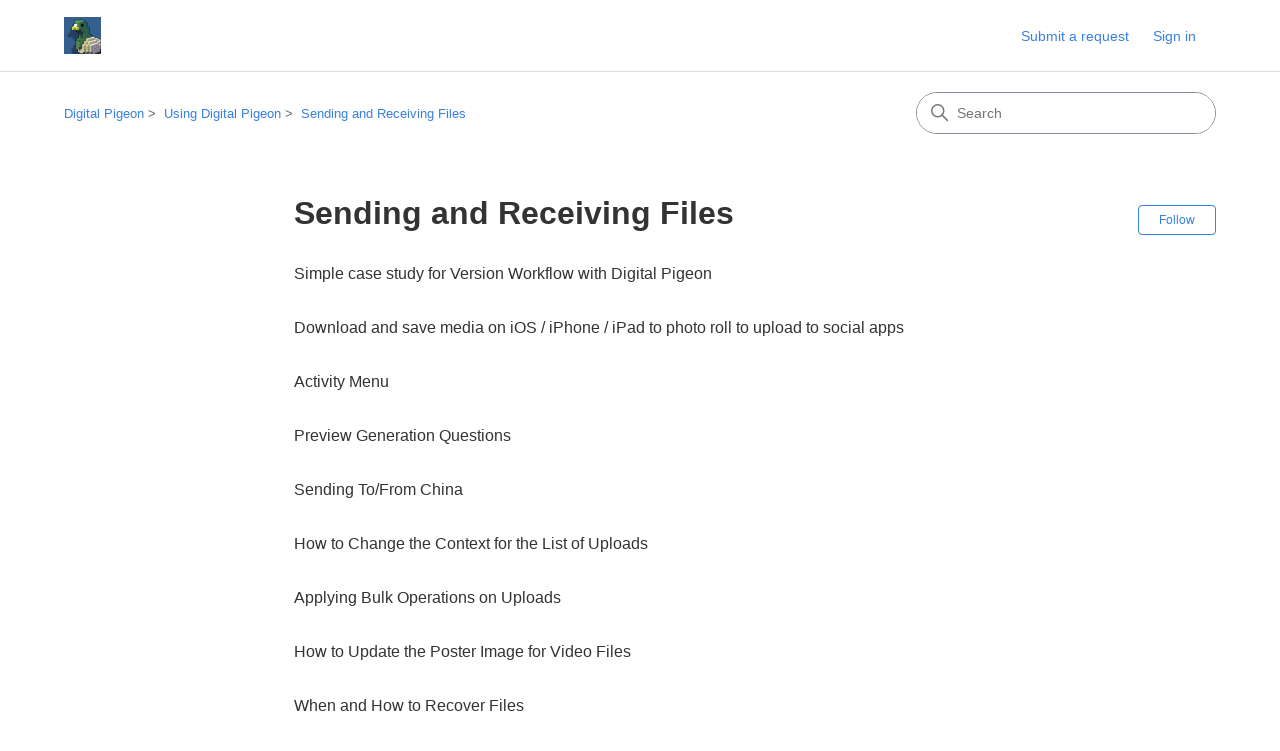

--- FILE ---
content_type: text/html; charset=utf-8
request_url: https://help.digitalpigeon.com/hc/en-us/sections/333756983155-Sending-and-Receiving-Files
body_size: 5500
content:
<!DOCTYPE html>
<html dir="ltr" lang="en-US">
<head>
  <meta charset="utf-8" />
  <!-- v26880 -->


  <title>Sending and Receiving Files &ndash; Digital Pigeon</title>

  

  <link rel="canonical" href="https://help.digitalpigeon.com/hc/en-us/sections/333756983155-Sending-and-Receiving-Files">
<link rel="alternate" hreflang="en-us" href="https://help.digitalpigeon.com/hc/en-us/sections/333756983155-Sending-and-Receiving-Files">
<link rel="alternate" hreflang="x-default" href="https://help.digitalpigeon.com/hc/en-us/sections/333756983155-Sending-and-Receiving-Files">

  <link rel="stylesheet" href="//static.zdassets.com/hc/assets/application-f34d73e002337ab267a13449ad9d7955.css" media="all" id="stylesheet" />
  <link rel="stylesheet" type="text/css" href="/hc/theming_assets/1905521/7500547/style.css?digest=14821784485903">

  <link rel="icon" type="image/x-icon" href="/hc/theming_assets/01HZGYGXHJ9TJQXRGRMFH60BCM">

    

  <meta content="width=device-width, initial-scale=1.0" name="viewport" />
<!-- Make the translated search clear button label available for use in JS -->
<!-- See buildClearSearchButton() in script.js -->
<script type="text/javascript">window.searchClearButtonLabelLocalized = "Clear search";</script>
<script type="text/javascript">
  // Load ES module polyfill only for browsers that don't support ES modules
  if (!(HTMLScriptElement.supports && HTMLScriptElement.supports('importmap'))) {
    document.write('<script async src="/hc/theming_assets/01J4KP9NMNCMBX9KZ0D05TQZMN"><\/script>');
  }
</script>
<script type="importmap">
{
  "imports": {
    "new-request-form": "/hc/theming_assets/01KEEGHJC9ES64XEKZFKZNT0RP",
    "flash-notifications": "/hc/theming_assets/01KEEGHJ5YHGRYWN6G5NV3MW8A",
    "service-catalog": "/hc/theming_assets/01KEEGHJEKKDJM4RV23V8CAZ1Z",
    "approval-requests": "/hc/theming_assets/01KEEGHJBKFKC1XKC1RHNSNWHE",
    "approval-requests-translations": "/hc/theming_assets/01K1WNSB0JMJ7T22KRRZ7HR0G8",
    "new-request-form-translations": "/hc/theming_assets/01K1WNSB0T8BTWTW40AY02BZWS",
    "service-catalog-translations": "/hc/theming_assets/01K1WNSB0K21F95KBYPE5NE9AY",
    "shared": "/hc/theming_assets/01KEEGHJ7KMSQYPM42PBPT9AZJ",
    "ticket-fields": "/hc/theming_assets/01KEEGHJCB0ZCE0KB2C9RYJ3AJ",
    "wysiwyg": "/hc/theming_assets/01KEEGHJCHQAHC5BDPXCGESXJE"
  }
}
</script>
<script type="module">
  import { renderFlashNotifications } from "flash-notifications";

  const settings = {"brand_color":"#3a80e1","brand_text_color":"#ffffff","text_color":"#333333","link_color":"#3a80e1","hover_link_color":"#0F3554","visited_link_color":"#4B61C3","background_color":"#ffffff","heading_font":"-apple-system, BlinkMacSystemFont, 'Segoe UI', Helvetica, Arial, sans-serif","text_font":"-apple-system, BlinkMacSystemFont, 'Segoe UI', Helvetica, Arial, sans-serif","logo":"/hc/theming_assets/01HZGYGXC3Y9CS09WW5G54MC77","show_brand_name":false,"favicon":"/hc/theming_assets/01HZGYGXHJ9TJQXRGRMFH60BCM","homepage_background_image":"/hc/theming_assets/01HZGYGXRFYDDWQBFJ7CRZZNRF","community_background_image":"/hc/theming_assets/01HZGYGZ3GW3XRZH8Q6R27493T","community_image":"/hc/theming_assets/01HZGYGZV83VRG1Z2YMFQKQW5J","instant_search":true,"scoped_kb_search":true,"scoped_community_search":true,"show_recent_activity":true,"show_articles_in_section":true,"show_article_author":true,"show_article_comments":true,"show_follow_article":true,"show_recently_viewed_articles":true,"show_related_articles":true,"show_article_sharing":true,"show_follow_section":true,"show_follow_post":true,"show_post_sharing":true,"show_follow_topic":true,"request_list_beta":false};
  const baseLocale = "en-us";

  renderFlashNotifications(settings, baseLocale);
</script>

  
</head>
<body class="">
  
  
  

  <a class="skip-navigation" tabindex="1" href="#main-content">Skip to main content</a>

<header class="header">
  <div class="logo">
    <a title="Home" href="/hc/en-us">
      <img src="/hc/theming_assets/01HZGYGXC3Y9CS09WW5G54MC77" alt="Digital Pigeon Help Center home page" />
      
    </a>
  </div>

  <div class="nav-wrapper-desktop">
    <nav class="user-nav" id="user-nav" aria-label="User navigation">
      <ul class="user-nav-list">
        <li></li>
        <li></li>
        <li><a class="submit-a-request" href="/hc/en-us/requests/new">Submit a request</a></li>
        
          <li>
            <a class="sign-in" rel="nofollow" data-auth-action="signin" title="Opens a dialog" role="button" href="/hc/en-us/signin?return_to=https%3A%2F%2Fhelp.digitalpigeon.com%2Fhc%2Fen-us%2Fsections%2F333756983155-Sending-and-Receiving-Files">
              Sign in
            </a>
          </li>
        
      </ul>
    </nav>
    
  </div>

  <div class="nav-wrapper-mobile">
    <button class="menu-button-mobile" aria-controls="user-nav-mobile" aria-expanded="false" aria-label="Toggle navigation menu">
      
      <svg xmlns="http://www.w3.org/2000/svg" width="16" height="16" focusable="false" viewBox="0 0 16 16" class="icon-menu">
        <path fill="none" stroke="currentColor" stroke-linecap="round" d="M1.5 3.5h13m-13 4h13m-13 4h13"/>
      </svg>
    </button>
    <nav class="menu-list-mobile" id="user-nav-mobile" aria-expanded="false">
      <ul class="menu-list-mobile-items">
        
          <li class="item">
            <a rel="nofollow" data-auth-action="signin" title="Opens a dialog" role="button" href="/hc/en-us/signin?return_to=https%3A%2F%2Fhelp.digitalpigeon.com%2Fhc%2Fen-us%2Fsections%2F333756983155-Sending-and-Receiving-Files">
              Sign in
            </a>
          </li>
          <li class="nav-divider"></li>
        
        <li class="item"></li>
        <li class="item"><a class="submit-a-request" href="/hc/en-us/requests/new">Submit a request</a></li>
        <li class="item"></li>
        <li class="nav-divider"></li>
        
      </ul>
    </nav>
  </div>

</header>


  <main role="main">
    <div class="container-divider"></div>
<div class="container">
  <div class="sub-nav">
    <nav aria-label="Current location">
  <ol class="breadcrumbs">
    
      <li>
        
          <a href="/hc/en-us">Digital Pigeon</a>
        
      </li>
    
      <li>
        
          <a href="/hc/en-us/categories/333756972836-Using-Digital-Pigeon">Using Digital Pigeon</a>
        
      </li>
    
      <li>
        
          <a href="/hc/en-us/sections/333756983155-Sending-and-Receiving-Files">Sending and Receiving Files</a>
        
      </li>
    
  </ol>
</nav>

    <div class="search-container">
      <svg xmlns="http://www.w3.org/2000/svg" width="12" height="12" focusable="false" viewBox="0 0 12 12" class="search-icon" aria-hidden="true">
        <circle cx="4.5" cy="4.5" r="4" fill="none" stroke="currentColor"/>
        <path stroke="currentColor" stroke-linecap="round" d="M11 11L7.5 7.5"/>
      </svg>
      <form role="search" class="search" data-search="" action="/hc/en-us/search" accept-charset="UTF-8" method="get"><input type="hidden" name="utf8" value="&#x2713;" autocomplete="off" /><input type="hidden" name="category" id="category" value="333756972836" autocomplete="off" />
<input type="search" name="query" id="query" placeholder="Search" aria-label="Search" /></form>
    </div>
  </div>

  <div class="section-container">
    <section id="main-content" class="section-content">
      <header class="page-header">
        <h1>Sending and Receiving Files</h1>
        
          <div class="section-subscribe"><div data-helper="subscribe" data-json="{&quot;item&quot;:&quot;section&quot;,&quot;url&quot;:&quot;/hc/en-us/sections/333756983155-Sending-and-Receiving-Files/subscription.json?to=section&quot;,&quot;follow_label&quot;:&quot;Follow&quot;,&quot;unfollow_label&quot;:&quot;Unfollow&quot;,&quot;following_label&quot;:&quot;Following&quot;,&quot;can_subscribe&quot;:true,&quot;is_subscribed&quot;:false,&quot;options&quot;:[{&quot;label&quot;:&quot;New articles&quot;,&quot;url&quot;:&quot;/hc/en-us/sections/333756983155-Sending-and-Receiving-Files/subscription.json?subscribe_to_grandchildren=false&quot;,&quot;selected&quot;:false},{&quot;label&quot;:&quot;New articles and comments&quot;,&quot;url&quot;:&quot;/hc/en-us/sections/333756983155-Sending-and-Receiving-Files/subscription.json?subscribe_to_grandchildren=true&quot;,&quot;selected&quot;:false}]}"></div></div>
        
        
      </header>

      

      

      
        <ul class="article-list">
          
            <li class="article-list-item ">
              
              <a href="/hc/en-us/articles/9120515281295-Simple-case-study-for-Version-Workflow-with-Digital-Pigeon" class="article-list-link">Simple case study for Version Workflow with Digital Pigeon</a>
              
            </li>
          
            <li class="article-list-item ">
              
              <a href="/hc/en-us/articles/360001580915-Download-and-save-media-on-iOS-iPhone-iPad-to-photo-roll-to-upload-to-social-apps" class="article-list-link">Download and save media on iOS / iPhone / iPad to photo roll to upload to social apps</a>
              
            </li>
          
            <li class="article-list-item ">
              
              <a href="/hc/en-us/articles/360000404575-Activity-Menu" class="article-list-link">Activity Menu</a>
              
            </li>
          
            <li class="article-list-item ">
              
              <a href="/hc/en-us/articles/360000342896-Preview-Generation-Questions" class="article-list-link">Preview Generation Questions</a>
              
            </li>
          
            <li class="article-list-item ">
              
              <a href="/hc/en-us/articles/360000230096-Sending-To-From-China" class="article-list-link">Sending To/From China</a>
              
            </li>
          
            <li class="article-list-item ">
              
              <a href="/hc/en-us/articles/360000163936-How-to-Change-the-Context-for-the-List-of-Uploads" class="article-list-link">How to Change the Context for the List of Uploads</a>
              
            </li>
          
            <li class="article-list-item ">
              
              <a href="/hc/en-us/articles/360000163215-Applying-Bulk-Operations-on-Uploads" class="article-list-link">Applying Bulk Operations on Uploads</a>
              
            </li>
          
            <li class="article-list-item ">
              
              <a href="/hc/en-us/articles/360000161695-How-to-Update-the-Poster-Image-for-Video-Files" class="article-list-link">How to Update the Poster Image for Video Files</a>
              
            </li>
          
            <li class="article-list-item ">
              
              <a href="/hc/en-us/articles/360000161615-When-and-How-to-Recover-Files" class="article-list-link">When and How to Recover Files</a>
              
            </li>
          
            <li class="article-list-item ">
              
              <a href="/hc/en-us/articles/360000026516-Advanced-Search-Option" class="article-list-link">Advanced Search Option</a>
              
            </li>
          
            <li class="article-list-item ">
              
              <a href="/hc/en-us/articles/360000025876-Sending-to-Multiple-Clients-Using-Quicklinks" class="article-list-link">Sending to Multiple Clients Using Quicklinks</a>
              
            </li>
          
            <li class="article-list-item ">
              
              <a href="/hc/en-us/articles/333757007135-How-do-I-forward-received-files" class="article-list-link">How do I forward received files?</a>
              
            </li>
          
            <li class="article-list-item ">
              
              <a href="/hc/en-us/articles/333756999636-How-do-I-share-received-files" class="article-list-link">How do I share received files?</a>
              
            </li>
          
            <li class="article-list-item ">
              
              <a href="/hc/en-us/articles/333757005235-Why-are-my-uploads-and-downloads-being-queued" class="article-list-link">Why are my uploads and downloads being queued?</a>
              
            </li>
          
            <li class="article-list-item ">
              
              <a href="/hc/en-us/articles/333756997476-Downloads-Understanding-Usage" class="article-list-link">Downloads - Understanding Usage</a>
              
            </li>
          
            <li class="article-list-item ">
              
              <a href="/hc/en-us/articles/333756997216-How-do-I-change-the-order-of-my-files" class="article-list-link">How do I change the order of my files?</a>
              
            </li>
          
            <li class="article-list-item ">
              
              <a href="/hc/en-us/articles/333757004015-How-do-I-view-all-uploads-for-my-Account" class="article-list-link">How do I view all uploads for my Account</a>
              
            </li>
          
            <li class="article-list-item ">
              
              <a href="/hc/en-us/articles/333756996296-There-s-a-line-through-recipients-email-address" class="article-list-link">There&#39;s a line through recipients email address</a>
              
            </li>
          
            <li class="article-list-item ">
              
              <a href="/hc/en-us/articles/333756996196-Recipients-did-not-receive-my-files-what-should-I-do" class="article-list-link">Recipients did not receive my files, what should I do?</a>
              
            </li>
          
            <li class="article-list-item ">
              
              <a href="/hc/en-us/articles/333756994996-Previews-are-not-being-generated-for-my-files" class="article-list-link">Previews are not being generated for my files</a>
              
            </li>
          
            <li class="article-list-item ">
              
              <a href="/hc/en-us/articles/333756994976-If-I-pause-an-upload-or-download-does-it-resume-from-where-it-left-off" class="article-list-link">If I pause an upload or download, does it resume from where it left off?</a>
              
            </li>
          
            <li class="article-list-item ">
              
              <a href="/hc/en-us/articles/333757002615-How-do-I-change-when-my-files-expire" class="article-list-link">How do I change when my files expire?</a>
              
            </li>
          
            <li class="article-list-item ">
              
              <a href="/hc/en-us/articles/333756994756-How-are-my-files-secured" class="article-list-link">How are my files secured?</a>
              
            </li>
          
            <li class="article-list-item ">
              
              <a href="/hc/en-us/articles/333757002515-Does-Digital-Pigeon-keep-copies-of-my-files" class="article-list-link">Does Digital Pigeon keep copies of my files?</a>
              
            </li>
          
            <li class="article-list-item ">
              
              <a href="/hc/en-us/articles/333757001755-Forwarding-Multiple-Files" class="article-list-link">Forwarding Multiple Files</a>
              
            </li>
          
            <li class="article-list-item ">
              
              <a href="/hc/en-us/articles/333756996475-How-do-I-quickly-clear-my-Digital-Pigeon-Storage" class="article-list-link">How do I quickly clear my Digital Pigeon Storage?</a>
              
            </li>
          
            <li class="article-list-item ">
              
              <a href="/hc/en-us/articles/333756995935-Archived-vs-Expired-Uploads" class="article-list-link">Archived vs Expired Uploads</a>
              
            </li>
          
            <li class="article-list-item ">
              
              <a href="/hc/en-us/articles/333756988056-Upload-and-Download-Errors" class="article-list-link">Upload and Download Errors</a>
              
            </li>
          
            <li class="article-list-item ">
              
              <a href="/hc/en-us/articles/333756995915-Upload-Folders" class="article-list-link">Upload Folders</a>
              
            </li>
          
            <li class="article-list-item ">
              
              <a href="/hc/en-us/articles/333756995895-Video-and-Audio-previews-fail-to-show-on-the-download-page" class="article-list-link">Video and Audio previews fail to show on the download page</a>
              
            </li>
          
        </ul>
      

      
<nav class="pagination" aria-label="Pagination">
  <ul class="pagination-list">
    

    
      <li class="pagination-next">
        <a href="/hc/en-us/sections/333756983155-Sending-and-Receiving-Files?page=2#articles" class="pagination-next-link" rel="next nofollow">
          <span class="pagination-next-text">Next</span>
          <span class="pagination-next-icon" aria-hidden="true">›</span>
      </a>
      </li>

      <li class="pagination-last">
        <a href="/hc/en-us/sections/333756983155-Sending-and-Receiving-Files?page=2#articles" class="pagination-last-link" rel="nofollow">
          <span class="pagination-last-text">Last</span>
          <span class="pagination-last-icon" aria-hidden="true">»</span>
        </a>
      </li>
    
  </ul>
</nav>



    </section>
  </div>
</div>

  </main>

  <footer class="footer">
  <div class="footer-inner">
    <a title="Home" href="/hc/en-us">Digital Pigeon</a>

    <div class="footer-language-selector">
      
    </div>
  </div>
</footer>


    <div class="powered-by-zendesk">
  <svg xmlns="http://www.w3.org/2000/svg" width="26" height="26" focusable="false" viewBox="0 0 26 26">
    <path d="M12 8.2v14.5H0zM12 3c0 3.3-2.7 6-6 6S0 6.3 0 3h12zm2 19.7c0-3.3 2.7-6 6-6s6 2.7 6 6H14zm0-5.2V3h12z"/>
  </svg>

  <a href="https://www.zendesk.com/service/help-center/?utm_source=helpcenter&utm_medium=poweredbyzendesk&utm_campaign=text&utm_content=Digital+Pigeon" target="_blank" rel="nofollow">Powered by Zendesk</a>
</div>


  <!-- / -->

  
  <script src="//static.zdassets.com/hc/assets/en-us.bbb3d4d87d0b571a9a1b.js"></script>
  

  <script type="text/javascript">
  /*

    Greetings sourcecode lurker!

    This is for internal Zendesk and legacy usage,
    we don't support or guarantee any of these values
    so please don't build stuff on top of them.

  */

  HelpCenter = {};
  HelpCenter.account = {"subdomain":"digitalpigeon","environment":"production","name":"Digital Pigeon"};
  HelpCenter.user = {"identifier":"da39a3ee5e6b4b0d3255bfef95601890afd80709","email":null,"name":"","role":"anonymous","avatar_url":"https://assets.zendesk.com/hc/assets/default_avatar.png","is_admin":false,"organizations":[],"groups":[]};
  HelpCenter.internal = {"asset_url":"//static.zdassets.com/hc/assets/","web_widget_asset_composer_url":"https://static.zdassets.com/ekr/snippet.js","current_session":{"locale":"en-us","csrf_token":null,"shared_csrf_token":null},"usage_tracking":{"event":"section_viewed","data":"[base64]","url":"https://help.digitalpigeon.com/hc/activity"},"current_record_id":null,"current_record_url":null,"current_record_title":null,"current_text_direction":"ltr","current_brand_id":7500547,"current_brand_name":"Digital Pigeon","current_brand_url":"https://digitalpigeon.zendesk.com","current_brand_active":true,"current_path":"/hc/en-us/sections/333756983155-Sending-and-Receiving-Files","show_autocomplete_breadcrumbs":true,"user_info_changing_enabled":false,"has_user_profiles_enabled":false,"has_end_user_attachments":true,"user_aliases_enabled":false,"has_anonymous_kb_voting":false,"has_multi_language_help_center":false,"show_at_mentions":false,"embeddables_config":{"embeddables_web_widget":false,"embeddables_help_center_auth_enabled":false,"embeddables_connect_ipms":false},"answer_bot_subdomain":"static","gather_plan_state":"not_started","has_article_verification":false,"has_gather":false,"has_ckeditor":true,"has_community_enabled":false,"has_community_badges":false,"has_community_post_content_tagging":false,"has_gather_content_tags":false,"has_guide_content_tags":false,"has_user_segments":false,"has_answer_bot_web_form_enabled":false,"has_garden_modals":false,"theming_cookie_key":"hc-da39a3ee5e6b4b0d3255bfef95601890afd80709-2-preview","is_preview":false,"has_search_settings_in_plan":true,"theming_api_version":4,"theming_settings":{"brand_color":"#3a80e1","brand_text_color":"#ffffff","text_color":"#333333","link_color":"#3a80e1","hover_link_color":"#0F3554","visited_link_color":"#4B61C3","background_color":"#ffffff","heading_font":"-apple-system, BlinkMacSystemFont, 'Segoe UI', Helvetica, Arial, sans-serif","text_font":"-apple-system, BlinkMacSystemFont, 'Segoe UI', Helvetica, Arial, sans-serif","logo":"/hc/theming_assets/01HZGYGXC3Y9CS09WW5G54MC77","show_brand_name":false,"favicon":"/hc/theming_assets/01HZGYGXHJ9TJQXRGRMFH60BCM","homepage_background_image":"/hc/theming_assets/01HZGYGXRFYDDWQBFJ7CRZZNRF","community_background_image":"/hc/theming_assets/01HZGYGZ3GW3XRZH8Q6R27493T","community_image":"/hc/theming_assets/01HZGYGZV83VRG1Z2YMFQKQW5J","instant_search":true,"scoped_kb_search":true,"scoped_community_search":true,"show_recent_activity":true,"show_articles_in_section":true,"show_article_author":true,"show_article_comments":true,"show_follow_article":true,"show_recently_viewed_articles":true,"show_related_articles":true,"show_article_sharing":true,"show_follow_section":true,"show_follow_post":true,"show_post_sharing":true,"show_follow_topic":true,"request_list_beta":false},"has_pci_credit_card_custom_field":false,"help_center_restricted":false,"is_assuming_someone_else":false,"flash_messages":[],"user_photo_editing_enabled":true,"user_preferred_locale":"en-us","base_locale":"en-us","login_url":"https://digitalpigeon.zendesk.com/access?brand_id=7500547\u0026return_to=https%3A%2F%2Fhelp.digitalpigeon.com%2Fhc%2Fen-us%2Fsections%2F333756983155-Sending-and-Receiving-Files","has_alternate_templates":false,"has_custom_statuses_enabled":true,"has_hc_generative_answers_setting_enabled":true,"has_generative_search_with_zgpt_enabled":false,"has_suggested_initial_questions_enabled":false,"has_guide_service_catalog":false,"has_service_catalog_search_poc":false,"has_service_catalog_itam":false,"has_csat_reverse_2_scale_in_mobile":false,"has_knowledge_navigation":false,"has_unified_navigation":false,"has_unified_navigation_eap_access":true,"has_csat_bet365_branding":false,"version":"v26880","dev_mode":false};
</script>

  
  
  <script src="//static.zdassets.com/hc/assets/hc_enduser-9d4172d9b2efbb6d87e4b5da3258eefa.js"></script>
  <script type="text/javascript" src="/hc/theming_assets/1905521/7500547/script.js?digest=14821784485903"></script>
  
</body>
</html>